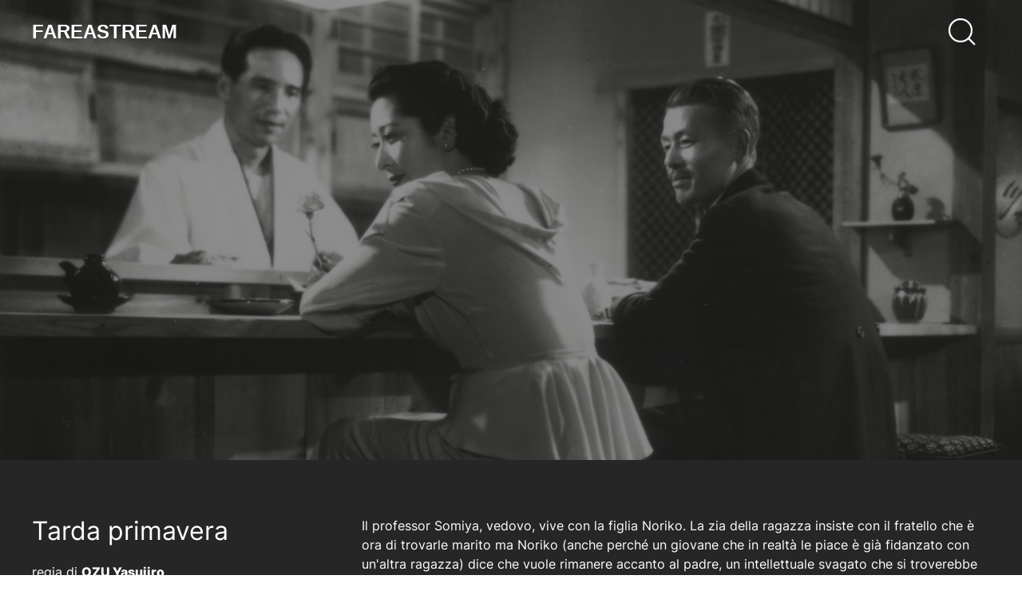

--- FILE ---
content_type: text/html; charset=UTF-8
request_url: https://fareastream.com/film/tarda-primavera/?sty=pe&sid=664
body_size: 4275
content:
<!DOCTYPE html>
<html lang="it-IT">
<head>
  <meta charset="utf-8">
  <meta name="viewport" content="width=device-width">
  <meta name="description" content="Il professor Somiya, vedovo, vive con la figlia Noriko. La zia della ragazza insiste con il fratello che è ora di trovarle marito ma Noriko (anche perché un giovane che in realtà le piace è già fidanzato con un&#8217;altra ragazza) dice che vuole rimanere accanto al padre, un intellettuale svagato che si troverebbe perso senza [&hellip;]">

  <meta property="og:title" content="Tarda primavera - Fareastream">
	<meta property="og:url" content="https://fareastream.com/film/tarda-primavera/">
	<meta property="og:description" content="Il professor Somiya, vedovo, vive con la figlia Noriko. La zia della ragazza insiste con il fratello che è ora di trovarle marito ma Noriko (anche perché un giovane che in realtà le piace è già fidanzato con un&#8217;altra ragazza) dice che vuole rimanere accanto al padre, un intellettuale svagato che si troverebbe perso senza [&hellip;]">
	<meta property="og:type" content="article">
	<meta property="og:image" content="https://fareastream.com/wp-content/uploads/2021/04/Tarda_Primavera_header.jpg">

  <link rel="shortcut icon" href="https://fareastream.com/wp-content/themes/Villalta/assets/img/favicons/favicon.ico" />

  <title>Tarda primavera &#8211; Fareastream</title>
<meta name='robots' content='max-image-preview:large' />
<link rel='dns-prefetch' href='//cdn.jsdelivr.net' />
<link rel='dns-prefetch' href='//s.w.org' />
<link rel="alternate" type="application/rss+xml" title="Fareastream &raquo; Feed" href="https://fareastream.com/feed/" />
<link rel="alternate" type="application/rss+xml" title="Fareastream &raquo; Feed dei commenti" href="https://fareastream.com/comments/feed/" />
<link rel='stylesheet' id='wp-block-library-css'  href='https://fareastream.com/wp-includes/css/dist/block-library/style.min.css?ver=5.7' type='text/css' media='all' />
<link rel='stylesheet' id='uikit-css'  href='https://cdn.jsdelivr.net/npm/uikit@3.6.17/dist/css/uikit.min.css?ver=5.7' type='text/css' media='all' />
<link rel='stylesheet' id='fes-global-css'  href='https://fareastream.com/wp-content/themes/Villalta/assets/css/fes_global.css?ver=5.7' type='text/css' media='all' />
<script type='text/javascript' src='https://fareastream.com/wp-includes/js/jquery/jquery.min.js?ver=3.5.1' id='jquery-core-js'></script>
<script type='text/javascript' src='https://fareastream.com/wp-includes/js/jquery/jquery-migrate.min.js?ver=3.3.2' id='jquery-migrate-js'></script>
<link rel="https://api.w.org/" href="https://fareastream.com/wp-json/" /><link rel="alternate" type="application/json" href="https://fareastream.com/wp-json/wp/v2/film/576" /><link rel="EditURI" type="application/rsd+xml" title="RSD" href="https://fareastream.com/xmlrpc.php?rsd" />
<link rel="wlwmanifest" type="application/wlwmanifest+xml" href="https://fareastream.com/wp-includes/wlwmanifest.xml" /> 
<meta name="generator" content="WordPress 5.7" />
<link rel="canonical" href="https://fareastream.com/film/tarda-primavera/" />
<link rel='shortlink' href='https://fareastream.com/?p=576' />
<link rel="alternate" type="application/json+oembed" href="https://fareastream.com/wp-json/oembed/1.0/embed?url=https%3A%2F%2Ffareastream.com%2Ffilm%2Ftarda-primavera%2F" />
<link rel="alternate" type="text/xml+oembed" href="https://fareastream.com/wp-json/oembed/1.0/embed?url=https%3A%2F%2Ffareastream.com%2Ffilm%2Ftarda-primavera%2F&#038;format=xml" />
<style type="text/css">.recentcomments a{display:inline !important;padding:0 !important;margin:0 !important;}</style>
</head>

<body data-rsssl=1 id="fullpage" data-barba="wrapper" class="film-template-default single single-film postid-576 wp-embed-responsive">

  
  <header>
    <!-- NAVBAR -->
    <div class="uk-position-top uk-position-z-index">
        <div class="uk-container">
            <nav class="navbar uk-navbar-container uk-navbar-transparent" uk-navbar>
                <div class="uk-navbar-left">
                    <a class="navbar__logo uk-navbar-item uk-logo uk-padding-remove" href="https://fareastream.com">Fareastream</a>
                    <ul class="uk-navbar-nav"></ul>
                </div>
                
                <div class="uk-navbar-right">
                                        <div class="search uk-navbar-item hidden">
                        <form action="/" method="get" class="search-form uk-margin-large-topX uk-text-center">
    <label for="search" class="uk-form-label uk-light uk-hidden">Cerca</label>    
    <input type="text" name="s" id="search" value="" placeholder="cerca..." class="search-field uk-input uk-form-medium uk-width-medium" />
</form>                    </div>
                    <div class="search-toggle uk-navbar-item">
                        <a href="#" class="search-icon"><span uk-icon="icon: search; ratio: 2"></span></a>
                    </div>
                </div>
            </nav>
        </div>
    </div>
    <!-- /NAVBAR -->
  </header>

  <div data-barba="container">
    <main>

    
        
        <div class="page-header uk-margin-large-bottom uk-cover-container" uk-height-viewport="offset-top: true; offset-bottom: 20">
            <img src="https://fareastream.com/wp-content/uploads/2021/04/Tarda_Primavera_header.jpg" alt="Tarda primavera" uk-cover>
            <div class="overlay uk-overlay uk-overlay-primary" uk-cover></div>
        </div>

        <div class="uk-container">
            <div uk-grid>
                <div class="uk-width-1-3@m">
                    <h1 class="title">Tarda primavera</h1>
                    
                    <div class="director">
                        regia di <span class="director-name">OZU Yasujiro</span>
                    </div>

                    <div class="info">
                        Giappone, 1949, 108                    </div>

                    <div class="genres">
                        drammatico                    </div>

                    <div class="cast">
                        <span class="cast-title">Cast:</span>
                        Yumeji Tsukioka, Chishû Ryû, Setsuko Hara, Haruko Sugimura, Hohi Aoki                    </div>

                    <div class="actions uk-visible@s">
                        
                                                    <a class="link" href="https://www.mymovies.it/live/feff/movie/fareast-tarda-primavera/theatre/">
                                Guarda (V.O.)                                <span class="link-icon" uk-icon="plus"></span>
                            </a>
                                            </div>
                </div>
                <div class="uk-width-expand@m">
                    <div class="content">
                        Il professor Somiya, vedovo, vive con la figlia Noriko. La zia della ragazza insiste con il fratello che è ora di trovarle marito ma Noriko (anche perché un giovane che in realtà le piace è già fidanzato con un'altra ragazza) dice che vuole rimanere accanto al padre, un intellettuale svagato che si troverebbe perso senza una donna in casa. Quando la zia le prospetta l'idea che anche il padre si risposi con una sua conoscente, Noriko ne è sconvolta, e ne deriva un periodo di tensioni con il padre... Questo film di Ozu si può considerare il modello base per tutta la sua produzione del dopoguerra, il suo periodo più acclamato. Splendidamente interpretato,  il film è una descrizione – di grande emozione e delicatezza – dell’inevitabile mutevolezza delle cose umane: il tempo scorre e i rapporti familiari devono per forza cambiare.                    </div>
                </div>
            </div>

            <div uk-grid class="uk-grid-collapse">
                <div class="uk-width-expand">
                    <div class="actions uk-hidden@s">
                        
                                                    <a class="link" href="https://www.mymovies.it/live/feff/movie/fareast-tarda-primavera/theatre/">
                                Guarda (V.O.)                                <span class="link-icon" uk-icon="plus"></span>
                            </a>
                                            </div>
                </div>
            </div>
        </div>

        
                    <section class="film-slider full-resize uk-position-relative uk-margin-medium-top">
                <div class="film-slider__slider-title">Ozu, il maestro</div>
                <div class="film-slider__slider uk-position-relative uk-light" tabindex="-1" uk-slider="center: false; finite: true">
                    <ul class="film-slider__slides uk-slider-items uk-child-width-1-5@l uk-child-width-1-4@m uk-child-width-1-2@s uk-grid uk-grid-match uk-grid-small">
                                                    <li>
                                <div class="uk-cover-container">
                                    <a href="https://fareastream.com/film/buongiorno/?sty=pe&#038;sid=664" class="film-slider__slide-link"></a>

                                                                            <img src="https://fareastream.com/wp-content/uploads/2021/04/Buongiorno-400x300.jpg" alt="Buongiorno" uk-cover>
                                    
                                    <div class="film-slider__slide-content uk-position-bottom uk-position-small uk-panel">
                                        <a href="https://fareastream.com/film/buongiorno/?sty=pe&#038;sid=664" class="uk-hidden">
                                            <h2 class="film-slider__slide-title">Buongiorno</h2>
                                        </a>
                                        <div class="film-slider__slide-director">OZU Yasujiro</div>
                                    </div>

                                    <div class="film-slider__slide-details">
                                        <a href="https://fareastream.com/film/buongiorno/?sty=pe&#038;sid=664">
                                            <h2 class="film-slider__slide-title">Buongiorno</h2>
                                        </a>
                                        <div class="film-slider__slide-director">OZU Yasujiro</div>
                                        <div class="film-slider__slide-info">commedia, Giappone, 1959, 94</div>              
                                        <div class="film-slider__slide-description">Scoppia la mania della tv e due fratellini ne vogliono una e per averla iniziano lo sciopero del silenzio. Commedia corale da punto di vista dei bambini.</div>
                                    </div>
                                </div>
                            </li>
                                                    <li>
                                <div class="uk-cover-container">
                                    <a href="https://fareastream.com/film/fiori-dequinozio/?sty=pe&#038;sid=664" class="film-slider__slide-link"></a>

                                                                            <img src="https://fareastream.com/wp-content/uploads/2021/04/Fiori_D_Equinozio-400x300.jpg" alt="Fiori d&#039;equinozio" uk-cover>
                                    
                                    <div class="film-slider__slide-content uk-position-bottom uk-position-small uk-panel">
                                        <a href="https://fareastream.com/film/fiori-dequinozio/?sty=pe&#038;sid=664" class="uk-hidden">
                                            <h2 class="film-slider__slide-title">Fiori d&#039;equinozio</h2>
                                        </a>
                                        <div class="film-slider__slide-director">OZU Yasujiro</div>
                                    </div>

                                    <div class="film-slider__slide-details">
                                        <a href="https://fareastream.com/film/fiori-dequinozio/?sty=pe&#038;sid=664">
                                            <h2 class="film-slider__slide-title">Fiori d&#039;equinozio</h2>
                                        </a>
                                        <div class="film-slider__slide-director">OZU Yasujiro</div>
                                        <div class="film-slider__slide-info">commedia, drammatico, Giappone, 1958, 118</div>              
                                        <div class="film-slider__slide-description">Un padre si oppone al matrimonio della figlia perché ha scelto il fidanzato senza consultarlo. Verrà battuto dalle forze femminili della sua famiglia.</div>
                                    </div>
                                </div>
                            </li>
                                                    <li>
                                <div class="uk-cover-container">
                                    <a href="https://fareastream.com/film/il-gusto-del-sake/?sty=pe&#038;sid=664" class="film-slider__slide-link"></a>

                                                                            <img src="https://fareastream.com/wp-content/uploads/2021/04/Il_Gusto_Del_Sake-400x300.jpg" alt="Il gusto del sakè" uk-cover>
                                    
                                    <div class="film-slider__slide-content uk-position-bottom uk-position-small uk-panel">
                                        <a href="https://fareastream.com/film/il-gusto-del-sake/?sty=pe&#038;sid=664" class="uk-hidden">
                                            <h2 class="film-slider__slide-title">Il gusto del sakè</h2>
                                        </a>
                                        <div class="film-slider__slide-director">OZU Yasujiro</div>
                                    </div>

                                    <div class="film-slider__slide-details">
                                        <a href="https://fareastream.com/film/il-gusto-del-sake/?sty=pe&#038;sid=664">
                                            <h2 class="film-slider__slide-title">Il gusto del sakè</h2>
                                        </a>
                                        <div class="film-slider__slide-director">OZU Yasujiro</div>
                                        <div class="film-slider__slide-info">drammatico, Giappone, 1962, 113</div>              
                                        <div class="film-slider__slide-description">Tre uomini di mezza età si ritrovano a una celebrazione per un loro anziano insegnante. Testamento di Ozu, una riflessione, malinconica ed ironica, sullo scorrere del tempo.</div>
                                    </div>
                                </div>
                            </li>
                                                    <li>
                                <div class="uk-cover-container">
                                    <a href="https://fareastream.com/film/tardo-autunno/?sty=pe&#038;sid=664" class="film-slider__slide-link"></a>

                                                                            <img src="https://fareastream.com/wp-content/uploads/2021/04/Tardo_Autunno-400x300.jpg" alt="Tardo autunno" uk-cover>
                                    
                                    <div class="film-slider__slide-content uk-position-bottom uk-position-small uk-panel">
                                        <a href="https://fareastream.com/film/tardo-autunno/?sty=pe&#038;sid=664" class="uk-hidden">
                                            <h2 class="film-slider__slide-title">Tardo autunno</h2>
                                        </a>
                                        <div class="film-slider__slide-director">OZU Yasujiro</div>
                                    </div>

                                    <div class="film-slider__slide-details">
                                        <a href="https://fareastream.com/film/tardo-autunno/?sty=pe&#038;sid=664">
                                            <h2 class="film-slider__slide-title">Tardo autunno</h2>
                                        </a>
                                        <div class="film-slider__slide-director">OZU Yasujiro</div>
                                        <div class="film-slider__slide-info">drammatico, Giappone, 1960, 129</div>              
                                        <div class="film-slider__slide-description">Ritrovatisi a commemorare l&#039;amico Miwa, tre uomini si preoccupano dei destini della vedova Akiko e della figlia decidendo di proporre loro dei buoni partiti.</div>
                                    </div>
                                </div>
                            </li>
                                                    <li>
                                <div class="uk-cover-container">
                                    <a href="https://fareastream.com/film/viaggio-a-tokyo/?sty=pe&#038;sid=664" class="film-slider__slide-link"></a>

                                                                            <img src="https://fareastream.com/wp-content/uploads/2021/04/Viaggio_A_Tokyo-400x300.jpg" alt="Viaggio a Tokyo" uk-cover>
                                    
                                    <div class="film-slider__slide-content uk-position-bottom uk-position-small uk-panel">
                                        <a href="https://fareastream.com/film/viaggio-a-tokyo/?sty=pe&#038;sid=664" class="uk-hidden">
                                            <h2 class="film-slider__slide-title">Viaggio a Tokyo</h2>
                                        </a>
                                        <div class="film-slider__slide-director">OZU Yasujiro</div>
                                    </div>

                                    <div class="film-slider__slide-details">
                                        <a href="https://fareastream.com/film/viaggio-a-tokyo/?sty=pe&#038;sid=664">
                                            <h2 class="film-slider__slide-title">Viaggio a Tokyo</h2>
                                        </a>
                                        <div class="film-slider__slide-director">OZU Yasujiro</div>
                                        <div class="film-slider__slide-info">drammatico, Giappone, 1953, 137</div>              
                                        <div class="film-slider__slide-description">Viaggio a Tokyo è il più famoso dei film di Ozu. E&#039; la cronaca venata di amarezza del viaggio di un&#039;anziana coppia per far visita ai figli nella metropoli.</div>
                                    </div>
                                </div>
                            </li>
                                            </ul>

                    <a class="uk-position-center-left uk-position-small uk-slidenav-large" href="#" uk-slidenav-previous uk-slider-item="previous"></a>
                    <a class="uk-position-center-right uk-position-small uk-slidenav-large" href="#" uk-slidenav-next uk-slider-item="next"></a>
                </div>
            </section>
        
    


      </main><!-- / end page container, begun in the header -->

      <footer class="footer uk-margin-medium-top">
        <div class="uk-container">
                    <span class="footer__text uk-text-uppercase">Con il contributo di / With the support of</span>
          <div class="footer__logos uk-flex uk-flex-wrap uk-flex-center uk-margin-medium-top uk-margin-medium-bottom">
            <img class="footer__logo" src="https://fareastream.com/wp-content/themes/Villalta/assets/images/loghi/1-Mibact.png" alt="Logo Mibact">
            <img class="footer__logo" src="https://fareastream.com/wp-content/themes/Villalta/assets/images/loghi/2-Regione.png" alt="Logo Regione Friuli Venezia Giulia">
            <img class="footer__logo" src="https://fareastream.com/wp-content/themes/Villalta/assets/images/loghi/3-ComuneDiUdine.png" alt="Logo Comune di Udine">
            <img class="footer__logo" src="https://fareastream.com/wp-content/themes/Villalta/assets/images/loghi/4-FondazioneFriuli.png" alt="Logo Fondazione Friuli">
            <img class="footer__logo" src="https://fareastream.com/wp-content/themes/Villalta/assets/images/loghi/5-CameraDiCommercio.png" alt="Logo Camera Di Commercio Pordenone-Udine">
            <img class="footer__logo" src="https://fareastream.com/wp-content/themes/Villalta/assets/images/loghi/6-Confartigianato.png" alt="Logo Confartigianato Udine">
            <img class="footer__logo" src="https://fareastream.com/wp-content/themes/Villalta/assets/images/loghi/7-TurismoFVG.png" alt="Logo Turismo FVG">
            <img class="footer__logo" src="https://fareastream.com/wp-content/themes/Villalta/assets/images/loghi/8-CreateHK.png" alt="Logo Create HK">
            <img class="footer__logo" src="https://fareastream.com/wp-content/themes/Villalta/assets/images/loghi/9-HKeconomicandtrade.png" alt="Logo HK economic and trade">
            <img class="footer__logo" src="https://fareastream.com/wp-content/themes/Villalta/assets/images/loghi/10-IstitutoGiapponesediCultura.png" alt="Logo Istituto Giapponese di Cultura">
            <img class="footer__logo" src="https://fareastream.com/wp-content/themes/Villalta/assets/images/loghi/11-Tacca.png" alt="Logo Tacca">
            <img class="footer__logo" src="https://fareastream.com/wp-content/themes/Villalta/assets/images/loghi/12-AmgaHera.png" alt="Logo Amga Hera">
            <img class="footer__logo" src="https://fareastream.com/wp-content/themes/Villalta/assets/images/loghi/13-Credifriuli.png" alt="Logo Credifriuli">
            <img class="footer__logo" src="https://fareastream.com/wp-content/themes/Villalta/assets/images/loghi/14-IdeaPrototipi.png" alt="Logo Idea Prototipi">
          </div>

          <div class="uk-flex uk-flex-wrap uk-flex-center">
            <a href="https://www.facebook.com/UdineFarEastFilm/?ref=mf#/pages/udine-FAR-EAST-FILM-festival" target="_blank" class="uk-padding-small"><span uk-icon="icon: facebook; ratio: 1"></span></a>
            <a href="https://www.instagram.com/fareastfilm/?hl=en" target="_blank" class="uk-padding-small"><span uk-icon="icon: instagram; ratio: 1"></span></a>
            <a href="https://twitter.com/fareastfilm" target="_blank" class="uk-padding-small"><span uk-icon="icon: twitter; ratio: 1"></span></a>
            <a href="https://www.youtube.com/channel/UC0OOEYrsKWjQbPTMsJiRkfA" target="_blank" class="uk-padding-small"><span uk-icon="icon: youtube; ratio: 1"></span></a>
          </div>
        </div>
      </footer>
   
    </div>

    <script type='text/javascript' src='https://cdn.jsdelivr.net/npm/uikit@3.6.17/dist/js/uikit.min.js?ver=5.7' id='uikit-js'></script>
<script type='text/javascript' src='https://cdn.jsdelivr.net/npm/uikit@3.6.17/dist/js/uikit-icons.min.js?ver=5.7' id='uikit-icons-js'></script>
<script type='text/javascript' src='https://fareastream.com/wp-content/themes/Villalta/assets/js/fes_global.js?ver=5.7' id='fes-global-js'></script>
<script type='text/javascript' src='https://fareastream.com/wp-includes/js/wp-embed.min.js?ver=5.7' id='wp-embed-js'></script>
  </body>
</html>


--- FILE ---
content_type: text/css
request_url: https://fareastream.com/wp-content/themes/Villalta/assets/css/fes_global.css?ver=5.7
body_size: 1988
content:
/* FONTS */
@font-face {
    font-family: 'Inter';
    font-style: normal;
    font-weight: 100;
    src: local(''),
        url('../fonts/inter-v3-latin-100.woff2') format('woff2'),
        url('../fonts/inter-v3-latin-100.woff') format('woff');
}

@font-face {
    font-family: 'Inter';
    font-style: normal;
    font-weight: 200;
    src: local(''),
        url('../fonts/inter-v3-latin-200.woff2') format('woff2'),
        url('../fonts/inter-v3-latin-200.woff') format('woff');
}

@font-face {
    font-family: 'Inter';
    font-style: normal;
    font-weight: 300;
    src: local(''),
        url('../fonts/inter-v3-latin-300.woff2') format('woff2'),
        url('../fonts/inter-v3-latin-300.woff') format('woff');
}

@font-face {
    font-family: 'Inter';
    font-style: normal;
    font-weight: 400;
    src: local(''),
        url('../fonts/inter-v3-latin-regular.woff2') format('woff2'),
        url('../fonts/inter-v3-latin-regular.woff') format('woff');
}

@font-face {
    font-family: 'Inter';
    font-style: normal;
    font-weight: 500;
    src: local(''),
        url('../fonts/inter-v3-latin-500.woff2') format('woff2'),
        url('../fonts/inter-v3-latin-500.woff') format('woff');
}

@font-face {
    font-family: 'Inter';
    font-style: normal;
    font-weight: 600;
    src: local(''),
        url('../fonts/inter-v3-latin-600.woff2') format('woff2'),
        url('../fonts/inter-v3-latin-600.woff') format('woff');
}

@font-face {
    font-family: 'Inter';
    font-style: normal;
    font-weight: 700;
    src: local(''),
        url('../fonts/inter-v3-latin-700.woff2') format('woff2'),
        url('../fonts/inter-v3-latin-700.woff') format('woff');
}

@font-face {
    font-family: 'Inter';
    font-style: normal;
    font-weight: 800;
    src: local(''),
        url('../fonts/inter-v3-latin-800.woff2') format('woff2'),
        url('../fonts/inter-v3-latin-800.woff') format('woff');
}

@font-face {
    font-family: 'Inter';
    font-style: normal;
    font-weight: 900;
    src: local(''),
        url('../fonts/inter-v3-latin-900.woff2') format('woff2'),
        url('../fonts/inter-v3-latin-900.woff') format('woff');
}

/* GLOBAL STYLES */
*, h1, h2, h3, h4, h5, h6 {
    font-family: "Inter", sans-serif;
    color: #ffffff;
}

a, a:hover {
    color: #ffffff;
}

body {
    background-color: #262626;
}

.uk-label {
    background-color: #333333;
}

/* NAVBAR */
.navbar {
    color: #ffffff;
}

.navbar .navbar__logo {
    color: #ffffff;
    text-transform: uppercase;
    font-weight: 600;
}

.navbar .search {
    transition: all 0.3s;
}

.navbar .search.hidden {
    opacity: 0;
}

.navbar .search .search-field {
    opacity: 0.85;
}

@media screen and (max-width: 680px) {
    .navbar .search {
        position: absolute;
        right: 0;
        top: 50px;
        padding: 0;
        width: 100%;
    }

    .navbar .search .search-form {
        width: 100%;
    }
    
    .navbar .search .search-field {
        width: 100%;
    }
}

/* HORIZONTAL SLIDER */
.film-slider .film-slider__slider {
    padding: 0 10%;
}

@media screen and (max-width: 639px) {
    .film-slider .film-slider__slider {
        padding: 0;
    }
}

.film-slider .film-slider__slider-title {
    position: absolute;
    top: 5%;
    padding-left: 10%;
    font-size: 1.1rem;
}

.film-slider .film-slider__slides {
    height: 300px; /* same height as the expanded li on hover */
}

.film-slider .film-slider__slides.film-slider__slides--min-height {
    height: unset;
    min-height: 315px;
}

.film-slider li .uk-cover-container::before {
    content: '';
    position: absolute;
    z-index: 1;
    top: 0;
    bottom: 0;
    left: 0;
    right: 0;
    background: rgb(0,0,0);
    background: linear-gradient(0deg, rgba(0, 0, 0, 0.8) 0%, rgba(0, 0, 0, 0) 100%); 
}

.film-slider li:not(.uk-active) .uk-cover-container::before {
    z-index: 25;
    background: rgba(0, 0, 0, 0.8);
}

.film-slider .film-slider__slide-link {
    display: block;
    position: absolute;
    z-index: 20;
    top: 0;
    bottom: 0;
    left: 0;
    right: 0;
}

.film-slider .film-slider__slide-content {
    z-index: 2;
    transition: all 0.5s;
}

.film-slider:not(.no-resize) li.uk-active:hover .film-slider__slide-content {
    transition-delay: 0.5s;
    opacity: 0;
}

.film-slider .film-slider__slide-title {
    margin: 0;
    font-size: 1.3rem;
    font-weight: 500;
    line-height: 1.1;
}

.film-slider .film-slider__slide-director {
    margin: 10px 0 0 0;
    font-size: 1rem;
    font-weight: 300;
    line-height: 1.1;
}

.film-slider .film-slider__slide-info {
    margin-top: 10px;
    font-size: 0.8rem;
    font-weight: 300;
    line-height: 1.2;
}

.film-slider .film-slider__slide-description {
    margin-top: 10px;
    font-size: 0.8rem;
    font-weight: 300;
    line-height: 1.2;
}

.film-slider li {
    position: relative;
    height: 200px;
    top: 50%;
    transform: translateY(-50%);
    transition: all 0.5s;
}

.film-slider .film-slider__slides.film-slider__slides--min-height li {
    top: auto;
    transform: none;
    margin-bottom: 15px;
}

.film-slider li.uk-active:hover {
    transition-delay: 0.5s;
    height: 300px;
}

.film-slider.full-resize li.uk-active:hover {
    transition-delay: 0.5s;
    width: 400px;
    height: 300px;
}

.film-slider li.uk-active img {
    transition: all 0.5s;
}

.film-slider li.uk-active:hover img {
    transition-delay: 0.6s;
    width: 400px !important;
    height: 100% !important;
}

.film-slider:not(.no-resize) li.uk-active:hover img {
    left: 10%;
}

.film-slider.full-resize li.uk-active:hover img {
    transition-delay: 0.6s;
    width: 100% !important;
    height: 100% !important;
}

.film-slider.full-resize:not(.no-resize) li.uk-active:hover img {
    left: 20%;
}

.film-slider .film-slider__slide-details {
    position: absolute;
    z-index: 10;
    height: 100%;
    width: 45%;
    top: 0;
    right: -100%;
    padding: 10px;
    background-color: #3d3d3d;
    opacity: 1;
    transition: all 0.5s
}

.film-slider:not(.no-resize) li.uk-active:hover .film-slider__slide-details {
    transition-delay: 0.5s;
    right: 0;
    opacity: 1;
}

.film-slider:not(.full-resize) .film-slider__slide-details .film-slider__slide-title {
    font-size: 0.9rem;
    font-weight: 600;
}

/* FOOTER */
.footer {
    padding: 40px 100px;
    background-color: #000000;
}

@media screen and (max-width: 639px) {
    .footer {
        padding: 15px;
    }
}

@media screen and (min-width: 640px) and (max-width: 959px) {
    .footer {
        padding: 30px;
    }
}

.footer .footer__text {
    letter-spacing: 2px;
}

@media screen and (max-width: 639px) {
    .footer .footer__logo {
        width: 50%;
        height: auto;
    }
}

/* HOME - TOP SLIDER */
.top-slider .top-slider__slide-overlay {
    background-color: rgba(34, 34, 34, 0.5);
}

@media screen and (max-width: 639px) {
    .top-slider .top-slider__title-container {
        margin-left: 15px !important;
    }
}

@media screen and (min-width: 640px) and (max-width: 959px) {
    .top-slider .top-slider__title-container {
        margin-left: 30px !important;
    }
}

@media screen and (min-width: 960px) and (max-width: 1279px) {
    .top-slider .top-slider__title-container {
        margin-left: 40px !important;
    }
}

.top-slider .top-slider__slide-title {
    font-size: 3rem;
    font-weight: 500;
    line-height: 1.1;
}

@media screen and (max-width: 639px) {
    .top-slider .top-slider__slide-title {
        font-size: 2.5rem;
    }
}

.top-slider .top-slider__slide-subtitle {
    font-size: 1.5rem;
    font-weight: 300;
    line-height: 1.1;
}

.top-slider .top-slider__navigation {
    width: 100%;
}

/* SINGLE "FILM" */
.single-film .page-header .overlay {
    background-color: rgba(34, 34, 34, 0.5);
}

.single-film .title {
    font-size: 2rem;
}

.single-film .director-name {
    font-weight: 800;
}

.single-film .genres {
    margin: 20px 0;
    font-size: 0.9rem;
    font-weight: 700;
    text-transform: uppercase;
}

.single-film .cast {
    font-size: 0.9rem;
    line-height: 1.2;
}

.single-film .cast .cast-title {
    display: block;
    font-weight: 700;
}

.single-film .actions {
    display: flex;
    flex-direction: column;
    margin-top: 20px;
    width: 60%;
}

@media screen and (max-width: 639px) {
    .single-film .actions {
        width: 80%;
    }
}

.single-film .actions .link {
    display: block;
    padding: 5px 10px;
    margin-bottom: 10px;
    color: #ffffff;
    text-transform: uppercase;
    background-color: #000000;
    transition: all 0.3s;
}

.single-film .actions .link:hover {
    text-decoration: none;
    background-color: #333333;
}

.single-film .actions .link .link-icon {
    float: right;
    margin-top: 3px;
    transition: all 0.3s;
}

.single-film .actions .link:hover .link-icon {
    transform: rotate(45deg);
}

/* SINGLE "PERCORSO" */
.single-percorso .page-header .overlay {
    background-color: rgba(34, 34, 34, 0.5);
}

.single-percorso .page-header .title {
    font-size: 8rem;
    font-weight: 900;
    opacity: 0.8;
}

@media screen and (max-width: 639px) {
    .single-percorso .page-header .title {
        font-size: 3.5rem;
        word-wrap: break-word;
    }
}

@media screen and (min-width: 640px) and (max-width: 959px) {
    .single-percorso .page-header .title {
        font-size: 5rem;
    }
}

@media screen and (min-width: 960px) and (max-width: 1199px) {
    .single-percorso .page-header .title {
        font-size: 6rem;
    }
}

/* "GENERE" (CATEGORY) */
.archive .page-header .overlay {
    background-color: rgba(34, 34, 34, 0.5);
}

.archive .page-header .title {
    font-size: 8rem;
    font-weight: 900;
    opacity: 0.8;
}

@media screen and (max-width: 639px) {
    .archive .page-header .title {
        font-size: 3.5rem;
        word-wrap: break-word;
    }
}

@media screen and (min-width: 640px) and (max-width: 959px) {
    .archive .page-header .title {
        font-size: 5rem;
    }
}

@media screen and (min-width: 960px) and (max-width: 1199px) {
    .archive .page-header .title {
        font-size: 6rem;
    }
}

/* SEARCH FORM */
// .search-form svg * {
//     color: #999999 !important;
// }


/* SEARCH PAGE */
.page-id-197 .page-header {
    background-color: #333333;
}

.page-id-197 .suggestions {
    text-align: center;
    margin: 50px auto 50px auto;
    width: 60%;
}

.page-id-197 .suggestions .title {
    margin-bottom: 10px;
    color: #c9c9c9;
    font-weight: 600;
}

.page-id-197 .suggestions .list {
    display: flex;
    justify-content: center;
    flex-wrap: wrap;
    list-style: none;
    margin: 0;
    padding: 0;
}

.page-id-197 .suggestions .list li {
    margin: 10px;
}

/* SEARCH RESULTS */
.search-results .page-header,
.search-no-results .page-header {
    background-color: #333333;
}

.search-results .page-header .title,
.search-no-results .page-header .title {
    line-height: 1.1;
}

@media screen and (max-width: 639px) {
    .search-results .page-header .title,
    .search-no-results .page-header .title {
        font-size: 1.9rem;
    }
}

.search-results .page-header .search-term,
.search-no-results .page-header .search-term {
    font-weight: 600;
}

.search-results .page-numbers {
    display: flex;
    justify-content: center;
    flex-wrap: wrap;
    list-style: none;
    margin: 0;
    padding: 0;
    font-size: 1.4rem;
}

.search-results .page-numbers a {
    text-decoration: underline;
}

.search-results .page-numbers li {
    margin: 10px;
}

.search-results .page-numbers .current {
    font-weight: 800;
    color: #c9c9c9;
}

--- FILE ---
content_type: application/javascript
request_url: https://fareastream.com/wp-content/themes/Villalta/assets/js/fes_global.js?ver=5.7
body_size: 74
content:
(function( $ ) {
	'use strict';

	$(function() {
    
        $('.search-icon').on('click', function(e) {
            e.preventDefault();
            $('.search').toggleClass('hidden');
            $('.search-field').focus();
        });

    });

})( jQuery );